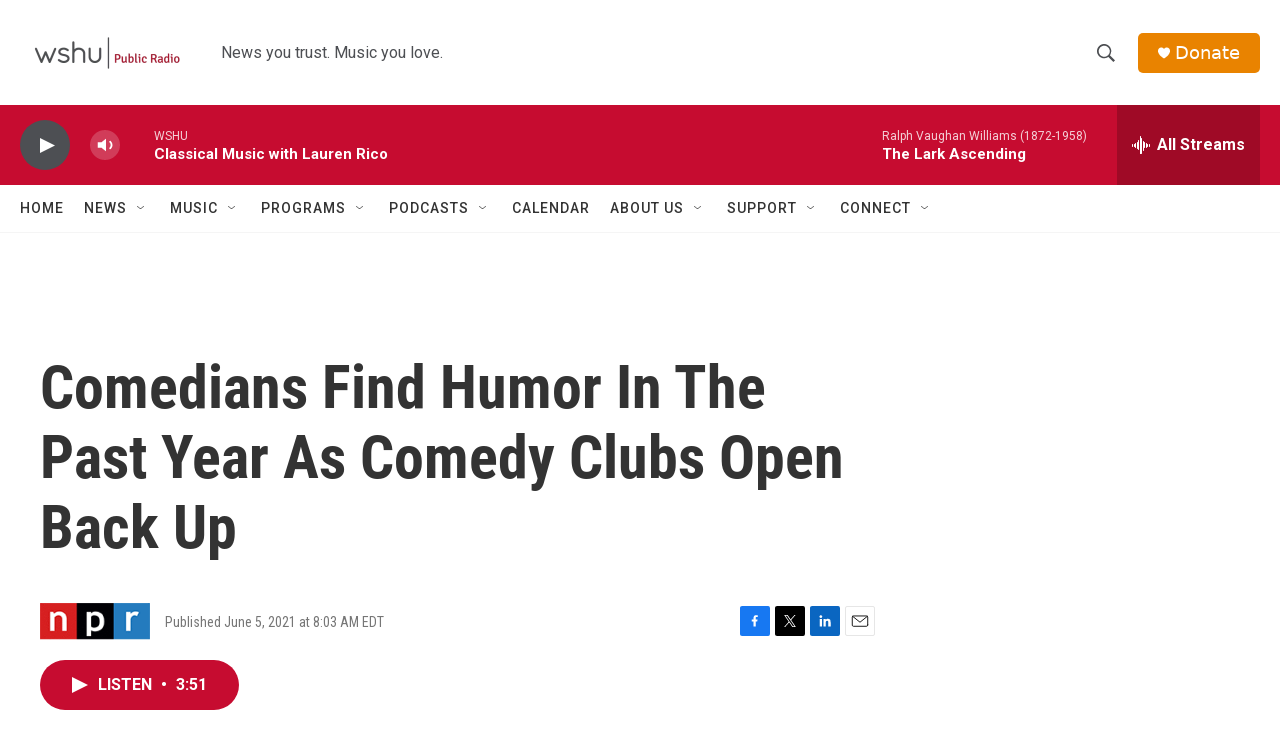

--- FILE ---
content_type: text/html; charset=utf-8
request_url: https://www.google.com/recaptcha/api2/aframe
body_size: 268
content:
<!DOCTYPE HTML><html><head><meta http-equiv="content-type" content="text/html; charset=UTF-8"></head><body><script nonce="4RPAjo9pPqyip0qW0fzA5w">/** Anti-fraud and anti-abuse applications only. See google.com/recaptcha */ try{var clients={'sodar':'https://pagead2.googlesyndication.com/pagead/sodar?'};window.addEventListener("message",function(a){try{if(a.source===window.parent){var b=JSON.parse(a.data);var c=clients[b['id']];if(c){var d=document.createElement('img');d.src=c+b['params']+'&rc='+(localStorage.getItem("rc::a")?sessionStorage.getItem("rc::b"):"");window.document.body.appendChild(d);sessionStorage.setItem("rc::e",parseInt(sessionStorage.getItem("rc::e")||0)+1);localStorage.setItem("rc::h",'1767840681927');}}}catch(b){}});window.parent.postMessage("_grecaptcha_ready", "*");}catch(b){}</script></body></html>